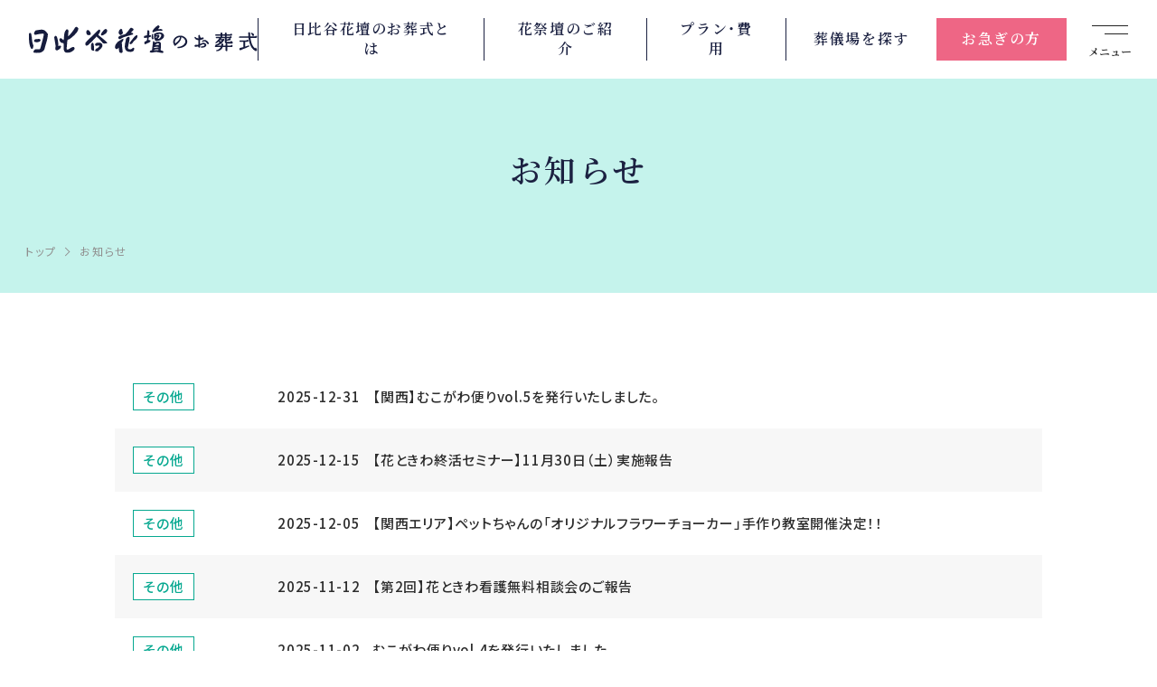

--- FILE ---
content_type: text/html; charset=UTF-8
request_url: https://www.hibiya-lsp.com/info/?year=2017/news_detail.html?news_id=234
body_size: 6780
content:

<!DOCTYPE html>
<html lang="ja">
<head>
<meta http-equiv="Content-Type" content="text/html; charset=UTF-8" />
<meta http-equiv="content-style-type" content="text/css; charset=utf-8" />
<meta http-equiv="content-script-type" content="text/javascript" />
<meta name="robots" content="index,follow,noodp" />
<meta name="google-site-verification" content="ZrZsPTSoVHS0FaJ22jIiNEGBin7CwaVf8MSPEoiNfbg" />
<title>お知らせ一覧｜葬儀・葬式・家族葬なら日比谷花壇のお葬式</title>
<meta name="description" content="日比谷花壇のお葬式お知らせ一覧です。日比谷花壇のお葬式は、お花溢れるお葬式を北海道・山形・東京・神奈川・千葉・埼玉・大阪・兵庫・京都・奈良でお手伝い。病院のお迎えから、24時間365日対応いたします。" />
<meta name="keywords" content="お知らせ一覧,葬儀,家族葬,お葬式,葬儀社,日比谷花壇" />
<meta property="og:url" content="https://www.hibiya-lsp.com/info/" />
<meta property="og:title" content="お知らせ一覧｜葬儀・葬式・家族葬なら日比谷花壇のお葬式" />
<meta property="og:site_name" content="葬儀・家族葬なら日比谷花壇のお葬式" />
<meta property="og:type" content="website" />
<meta property="og:description" content="日比谷花壇のお葬式お知らせ一覧です。日比谷花壇のお葬式は、お花溢れるお葬式を北海道・山形・東京・神奈川・千葉・埼玉・大阪・兵庫・京都・奈良でお手伝い。病院のお迎えから、24時間365日対応いたします。" />
<meta property="og:image" content="https://www.hibiya-lsp.com/common_n/img/og-img.webp" />
<link rel="shortcut icon" href="/favicon.ico">
<link rel="canonical" href="https://www.hibiya-lsp.com/info/" />

<meta name="viewport" content="width=device-width,maximum-scale=1.0" />
<meta name="format-detection" content="telephone=no">
<!-- Google Tag Manager -->
<script>(function(w,d,s,l,i){w[l]=w[l]||[];w[l].push({'gtm.start':
new Date().getTime(),event:'gtm.js'});var f=d.getElementsByTagName(s)[0],
j=d.createElement(s),dl=l!='dataLayer'?'&l='+l:'';j.async=true;j.src=
'https://www.googletagmanager.com/gtm.js?id='+i+dl;f.parentNode.insertBefore(j,f);
})(window,document,'script','dataLayer','GTM-PMFC9KH');</script>
<!-- End Google Tag Manager -->
<script src="https://ajax.googleapis.com/ajax/libs/jquery/1.7.0/jquery.min.js"></script>
<link rel="stylesheet" href="/common_n/css/common.css?20260119231348">
<link rel="stylesheet" href="/1877e0/css/style.css?20260119231348">
<link rel="preconnect" href="https://fonts.googleapis.com">
<link rel="preconnect" href="https://fonts.gstatic.com" crossorigin>
<link href="https://fonts.googleapis.com/css2?family=Noto+Sans+JP:wght@300;400;500;700;900&family=Noto+Serif+JP:wght@400;600;900&display=swap" rel="stylesheet">
<link rel="preload" href="https://cdn.jsdelivr.net/npm/yakuhanjp@3.4.1/dist/css/yakuhanmp-noto.min.css" as="style" onload="this.onload=null;this.rel='stylesheet'">
<link
<!-- / 共通css -->

<script type="text/javascript">
(function(s,m,n,l,o,g,i,c,a,d){c=(s[o]||(s[o]={}))[g]||(s[o][g]={});if(c[i])return;c[i]=function(){(c[i+"_queue"]||(c[i+"_queue"]=[])).push(arguments)};a=m.createElement(n);a.charset="utf-8";a.async=true;a.src=l;d=m.getElementsByTagName(n)[0];d.parentNode.insertBefore(a,d)})(window,document,"script","https://cd.ladsp.com/script/pixel2.js","Smn","Logicad","pixel");Smn.Logicad.pixel({
"smnAdvertiserId":"00019024"});
(function(s,m,n,l,o,g,i,c,a,d){c=(s[o]||(s[o]={}))[g]||(s[o][g]={});if(c[i])return;c[i]=function(){(c[i+"_queue"]||(c[i+"_queue"]=[])).push(arguments)};a=m.createElement(n);a.charset="utf-8";a.async=true;a.src=l;d=m.getElementsByTagName(n)[0];d.parentNode.insertBefore(a,d)})(window,document,"script","https://cd.ladsp.com/script/pixel2_p_delay.js","Smn","Logicad","pixel_p_delay");
Smn.Logicad.pixel_p_delay({"smnDelaySecondsArray":[10,30,60,90],"smnAdvertiserId":"00019024"});
</script>

<meta name="facebook-domain-verification" content="a22w8z8v5763k2dwkgp8om9v41xre7" />

<script>
(function(PID){
  var script = document.createElement("script");
  script.src = "https://tracking.sitest.jp/tag?p=" + PID + "&u=" + encodeURIComponent(location.origin + location.pathname + location.search);
  script.async = true;
  document.head.appendChild(script);
})("6541b76d777eb");
</script>

<script type="application/ld+json">
{
"@context":"http://schema.org",
"@type":"WebSite",
"name":"日比谷花壇のお葬式"
,"url":"https://www.hibiya-lsp.com/"
}
</script><!-- ページ専用css : トップページ -->

<!-- / ページ専用css : トップページ -->
</head>
<body>

<!-- ▼ フォームページのみ「l-body--form」のクラスを追加します。 -->
<div class="l-body">
<!-- Google Tag Manager (noscript) -->
<noscript><iframe src="https://www.googletagmanager.com/ns.html?id=GTM-PMFC9KH"
height="0" width="0" style="display:none;visibility:hidden"></iframe></noscript>
<!-- End Google Tag Manager (noscript) -->

<header class="l-header">
	<div class="header-bar">
		<h1 class="header-logo"><a href="/"><img src="/common_n/img/logo.svg" alt="葬儀・家族葬なら日比谷花壇のお葬式"></a></h1>
		<button type="button" class="menu-btn">
			<span class="menu-btn__icon"></span>
			<span class="menu-btn__text">メニュー</span>
		</button>
	</div>
	<ul class="overview-link">
		<li class="overview-link__item overview-link__item--1">
			<a href="/about/">日比谷花壇の<br class="sp-only">お葬式とは</a>
		</li><li class="overview-link__item overview-link__item--1">
			<a href="/hanasaidan/">花祭壇の<br class="sp-only">ご紹介</a>
		</li>
		<li class="overview-link__item overview-link__item--2">
			<a href="/style/">プラン・<br class="sp-only">費用</a>
		</li>
		<li class="overview-link__item overview-link__item--3">
			<a href="/area/">葬儀場を<br class="sp-only">探す</a>
		</li>
		<li class="overview-link__item overview-link__item--4">
			<a href="/emergency/">お急ぎの方</a>
		</li>
	</ul>
</header>
<div class="globalmenu">
	<div class="navi-consultation navi-consultation--innavi">
		<div class="navi-consultation__inner">
			<h2 class="navi-consultation__heading">いつでも、どんなことでも<br class="sp-only">お問い合わせください</h2>
			<a href="/emergency/" onclick="ga('send', 'event', '電話リンク', 'タップ', '');" class="navi-consultation__tel typesquare_option pc-only-flex">
				<div class="navi-consultation__tel__inner">
					<span class="navi-consultation__tel__text">0120-<ruby><rb>06</rb><rt>オモイデ</rt></ruby>-<ruby><rb>3987</rb><rt>サクハナ</rt></ruby></span>
					<span class="navi-consultation__tel__note">24時間365日、専門のスタッフが対応いたします</span>
				</div>
			</a>
			<a href="tel:0120063987" onclick="ga('send', 'event', '電話リンク', 'タップ', '');" class="navi-consultation__tel typesquare_option sp-only-flex">
				<div class="navi-consultation__tel__inner">
					<span class="navi-consultation__tel__text">お電話の方はこちら</span>
					<span class="navi-consultation__tel__note">土日祝・深夜・早朝 24時間365日</span>
				</div>
			</a>
			<a href="/jizensodan/" class="navi-consultation__link navi-consultation__link--pre">事前相談</a>
			<a href="/request/" class="navi-consultation__link navi-consultation__link--request">資料請求・<br>見積依頼</a>
		</div>
	</div>
	<div class="pc-navi-row">
		<div class="sp-hd-navi pc-navi-block pc-navi-block--1">
			<div class="sp-only">
				<a href="/"class="sp-hd-navi-lg">トップページ</a>
			</div>
			<a href="/about/" class="sp-hd-navi-lg pc-navi-lg">日比谷花壇のお葬式とは</a>
			<ul class="sp-hd-navi-children-1 pc-navi-children">
				<li class="sp-hd-navi-children-1__item pc-navi-children__item">
					<a href="/about/feature/" class="sp-hd-navi-sm-1 pc-navi-sm">お葬式の流れ</a>
				</li>
				<li class="sp-hd-navi-children-1__item pc-navi-children__item">
					<a href="/about/media/" class="sp-hd-navi-sm-1 pc-navi-sm">メディア掲載情報</a>
				</li>
				<li class="sp-hd-navi-children-1__item pc-navi-children__item">
					<a href="/about/intro/" class="sp-hd-navi-sm-1 pc-navi-sm">企業情報</a>
				</li>
				<li class="sp-hd-navi-children-1__item pc-navi-children__item">
					<a href="/ohanaclub/" class="sp-hd-navi-sm-1 pc-navi-sm">オハナクラブ</a>
				</li>
				<li class="sp-hd-navi-children-1__item pc-navi-children__item">
					<a href="/sougihoken/" class="sp-hd-navi-sm-1 pc-navi-sm">葬儀保険</a>
				</li>
				<li class="sp-hd-navi-children-1__item pc-navi-children__item">
					<a href="/request/" class="sp-hd-navi-sm-1 pc-navi-sm">資料請求</a>
				</li>
			</ul>
		</div>
		<div class="sp-hd-navi pc-navi-block pc-navi-block--2">
			<a href="/style/" class="sp-hd-navi-lg pc-navi-lg">お葬式スタイル</a>
			<ul class="sp-hd-navi-children-1 pc-navi-children pc-navi-children--style">
				<li class="sp-hd-navi-children-1__item pc-navi-children__item">
					<a href="/style/family/" class="sp-hd-navi-sm-1 pc-navi-sm">家族葬</a>
				</li>
				<li class="sp-hd-navi-children-1__item pc-navi-children__item">
					<a href="/style/home/" class="sp-hd-navi-sm-1 pc-navi-sm">自宅葬</a>
				</li>
				<li class="sp-hd-navi-children-1__item pc-navi-children__item">
					<a href="/style/ippanso/" class="sp-hd-navi-sm-1 pc-navi-sm">一般葬</a>
				</li>
				<li class="sp-hd-navi-children-1__item pc-navi-children__item">
					<a href="/style/chokuso" class="sp-hd-navi-sm-1 pc-navi-sm">直葬</a>
				</li>
				<li class="sp-hd-navi-children-1__item pc-navi-children__item">
					<a href="/style/ichinichiso/" class="sp-hd-navi-sm-1 pc-navi-sm">一日葬</a>
				</li>
				<li class="sp-hd-navi-children-1__item pc-navi-children__item">
					<a href="/style/ogataso/" class="sp-hd-navi-sm-1 pc-navi-sm">お別れの会</a>
				</li>
			</ul>
			<div class="sp-hd-navi-children-1__item">
				<a href="/hanasaidan/" class="sp-hd-navi-sm-1 pc-navi-lg">花祭壇ご紹介</a>
			</div>
		</div>
		<div class="sp-hd-navi pc-navi-block pc-navi-block--3">
		  <a href="/area/" class="sp-hd-navi-lg pc-navi-lg">地域から葬儀場を探す</a>
		  <ul class="sp-hd-navi-children-1 pc-navi-children pc-navi-children--area">
		    <li class="sp-hd-navi-children-1__item pc-navi-children__item">
		      <a href="/area/hokkaido/" class="sp-hd-navi-sm-1 pc-navi-sm">北海道</a>
		    </li>
		    <li class="sp-hd-navi-children-1__item pc-navi-children__item">
		      <a href="/area/miyagi/" class="sp-hd-navi-sm-1 pc-navi-sm">宮城県</a>
		    </li>
		    <li class="sp-hd-navi-children-1__item pc-navi-children__item">
		      <a href="/area/toyama/" class="sp-hd-navi-sm-1 pc-navi-sm">富山県</a>
		    </li>
		    <li class="sp-hd-navi-children-1__item pc-navi-children__item">
		      <a href="/area/yamagata/" class="sp-hd-navi-sm-1 pc-navi-sm">山形県</a>
		    </li>
		    <li class="sp-hd-navi-children-1__item pc-navi-children__item">
		      <a href="/area/ishikawa/" class="sp-hd-navi-sm-1 pc-navi-sm">石川県</a>
		    </li>
		    <li class="sp-hd-navi-children-1__item pc-navi-children__item">
		      <a href="/area/tokyo/" class="sp-hd-navi-sm-1 pc-navi-sm">東京都</a>
		    </li>
		    <li class="sp-hd-navi-children-1__item pc-navi-children__item">
		      <a href="/area/osaka/" class="sp-hd-navi-sm-1 pc-navi-sm">大阪府</a>
		    </li>
		    <li class="sp-hd-navi-children-1__item pc-navi-children__item">
		      <a href="/area/kanagawa/" class="sp-hd-navi-sm-1 pc-navi-sm">神奈川県</a>
		    </li>
		    <li class="sp-hd-navi-children-1__item pc-navi-children__item">
		      <a href="/area/hyogo/" class="sp-hd-navi-sm-1 pc-navi-sm">兵庫県</a>
		    </li>
		    <li class="sp-hd-navi-children-1__item pc-navi-children__item">
		      <a href="/area/chiba/" class="sp-hd-navi-sm-1 pc-navi-sm">千葉県</a>
		    </li>
		    <li class="sp-hd-navi-children-1__item pc-navi-children__item">
		      <a href="/area/kyoto/" class="sp-hd-navi-sm-1 pc-navi-sm">京都府</a>
		    </li>
		    <li class="sp-hd-navi-children-1__item pc-navi-children__item">
		      <a href="/area/saitama/" class="sp-hd-navi-sm-1 pc-navi-sm">埼玉県</a>
		    </li>
		    <li class="sp-hd-navi-children-1__item pc-navi-children__item">
		      <a href="/area/nara/" class="sp-hd-navi-sm-1 pc-navi-sm">奈良県</a>
		    </li>
		    <li class="sp-hd-navi-children-1__item pc-navi-children__item">
		      <a href="/area/fukuoka/" class="sp-hd-navi-sm-1 pc-navi-sm">福岡県</a>
		    </li>
		    <li class="sp-hd-navi-children-1__item pc-navi-children__item">
		      <a href="/area/saga/" class="sp-hd-navi-sm-1 pc-navi-sm">佐賀県</a>
		    </li>
		  </ul>
		</div>
		<div class="sp-hd-navi pc-navi-block pc-navi-block--4">
			<a href="/emergency/" class="sp-hd-navi-lg pc-navi-lg">お急ぎの方</a>
			<a href="/jizensodan/" class="sp-hd-navi-lg pc-navi-lg">事前相談</a>
			<a href="/first/" class="sp-hd-navi-lg pc-navi-lg">はじめての方へ</a>
		</div>
	</div>
	<div class="sp-navi-row pc-navi-row">
		<div class="sp-hd-navi sp-hd-navi--sm pc-navi-block pc-navi-block--sm pc-navi-block--5">
			<ul class="sp-hd-navi-children-2 pc-navi-children">
				<li class="sp-hd-navi-children-2__item pc-navi-children__item">
					<a href="/religion/" class="sp-hd-navi-sm-2 pc-navi-lg">宗教別お葬式の流れ</a>
				</li>
				<li class="sp-hd-navi-children-2__item pc-navi-children__item">
					<a href="/religion/mushukyo/" class="sp-hd-navi-sm-2 pc-navi-sm">無宗教のお葬式</a>
				</li>
				<li class="sp-hd-navi-children-2__item pc-navi-children__item">
					<a href="/religion/bukkyo/" class="sp-hd-navi-sm-2 pc-navi-sm">仏教のお葬式</a>
				</li>
				<li class="sp-hd-navi-children-2__item pc-navi-children__item">
					<a href="/religion/christ/" class="sp-hd-navi-sm-2 pc-navi-sm">キリスト教のお葬式</a>
				</li>
				<li class="sp-hd-navi-children-2__item pc-navi-children__item">
					<a href="/religion/shinto/" class="sp-hd-navi-sm-2 pc-navi-sm">神道のお葬式</a>
				</li>
			</ul>
		</div>
		
		<div class="sp-hd-navi sp-hd-navi--sm pc-navi-block pc-navi-block--6">
			<ul class="sp-hd-navi-children-2 pc-navi-children">
				<li class="sp-hd-navi-children-2__item pc-navi-children__item">
					<a href="/casestudy/report/#sec1" class="sp-hd-navi-sm-2 pc-navi-sm">ご葬儀事例</a>
				</li>
				<li class="sp-hd-navi-children-2__item pc-navi-children__item">
					<a href="/casestudy/voice/" class="sp-hd-navi-sm-2 pc-navi-sm">お客様の声</a>
				</li>
				<li class="sp-hd-navi-children-2__item pc-navi-children__item">
					<a href="/column/" class="sp-hd-navi-sm-2 pc-navi-sm">葬儀について知る</a>
				</li>
			</ul>
		</div>
		<div class="sp-hd-navi sp-hd-navi--sm pc-navi-block pc-navi-block--7">
			<ul class="sp-hd-navi-children-2 pc-navi-children">
				<li class="sp-hd-navi-children-2__item pc-navi-children__item">
					<a href="/info/" class="sp-hd-navi-sm-2 pc-navi-sm">お知らせ</a>
				</li>
				<li class="sp-hd-navi-children-2__item pc-navi-children__item">
					<a href="/sitemap/" class="sp-hd-navi-sm-2 pc-navi-sm">サイトマップ</a>
				</li>
				<li class="sp-hd-navi-children-2__item pc-navi-children__item">
					<a href="/privacy/" class="sp-hd-navi-sm-2 pc-navi-sm">プライバシーポリシー</a>
				</li>
			</ul>
		</div>
		<div class="sp-ft-navi sp-ft-navi--sm pc-navi-block pc-navi-block--8">
			<img src="/common_n/img/pmark.png" alt="" />
		</div>
		</div>
			<div class="sp-hd-navi sp-hd-navi--sm js-retuen-covit-link-hd">
				<a href="/covid-19_measures/" class="sp-hd-navi-sm-2 pc-navi-sm js-move-covit-link-hd">新型コロナウイルス<br class="sp-only">感染症防止対策</a>
			</div>
		<div class="sp-header-bottom pc-header-bottom">
		<ul class="area-link-innavi">
			<li class="area-link-innavi__item">
				<a href="/">全国版</a>		

			</li>
			<li class="area-link-innavi__item">
				<a href="/kansai/">関西版</a>
			</li>
		</ul>
		<p class="copyright">Copyright &copy; 株式会社日比谷花壇 All Rights Reserved.</p>
	</div>
</div>

<div class="l-content">


<div class="page-head page-head--casestudy">
	<div class="page-title">
		<h1 class="page-title__simple">お知らせ</h1>
	</div>

	<ol itemscope itemtype="http://schema.org/BreadcrumbList" class="breadcrumb">
		<li itemprop="itemListElement" itemscope itemtype="http://schema.org/ListItem" class="breadcrumb__item">
			<a itemprop="item" href="/"><span itemprop="name">トップ</span></a>
			<meta itemprop="position" content="1" />
		</li>
		<li itemprop="itemListElement" itemscope itemtype="http://schema.org/ListItem" class="breadcrumb__item">
			<span itemprop="name">お知らせ</span>
			<meta itemprop="position" content="2" />
		</li>
	</ol>
</div>

<div class="l-section">
	<div class="l-pc-wrapper">
	<!--
		<div class="filter-2">
			<form class="l-sp-wrapper filter-2__inner"  action="/info/" method="post">
            <input type="hidden" name="mode" value="1"/>
            <input type="hidden" name="year" value="2017/news_detail.html?news_id=234"/>
			
				<h2 class="filter-2__heading">絞り込み</h2>
				<ul class="filter-2__items">
					<li class="filter-2__item">
						<label for="area" class="filter-2__label">エリア</label>
						<div class="filter-2__select-wrap">
							<select name="news_search1" id="area" class="filter-2__select">
								<option value="" selected>選択してください</option>
							<option value="1" >首都圏</option>
							<option value="2" >関西</option>
							</select>
						</div>
					</li>
				</ul>
				<input type="submit" value="検索" class="filter-2__submit button-primary button-primary--input">
			</form>
		</div>
		-->
		<ul class="article-list-wrap">
					
			<li class="article-list">
				<a href="./news_detail.html?news_id=408" class="article-list__inner">
					<div class="article-list__cat-wrap">
						<span class="article-list__cat">その他</span>
					</div>
					<span class="article-list__date">2025-12-31</span>
					<p class="article-list__title">【関西】むこがわ便りvol.5を発行いたしました。</p>
				</a>
			</li>
					
			<li class="article-list">
				<a href="./news_detail.html?news_id=407" class="article-list__inner">
					<div class="article-list__cat-wrap">
						<span class="article-list__cat">その他</span>
					</div>
					<span class="article-list__date">2025-12-15</span>
					<p class="article-list__title">【花ときわ終活セミナー】11月30日（土）実施報告</p>
				</a>
			</li>
					
			<li class="article-list">
				<a href="./news_detail.html?news_id=406" class="article-list__inner">
					<div class="article-list__cat-wrap">
						<span class="article-list__cat">その他</span>
					</div>
					<span class="article-list__date">2025-12-05</span>
					<p class="article-list__title">【関西エリア】ペットちゃんの「オリジナルフラワーチョーカー」手作り教室開催決定！！</p>
				</a>
			</li>
					
			<li class="article-list">
				<a href="./news_detail.html?news_id=405" class="article-list__inner">
					<div class="article-list__cat-wrap">
						<span class="article-list__cat">その他</span>
					</div>
					<span class="article-list__date">2025-11-12</span>
					<p class="article-list__title">【第2回】花ときわ看護無料相談会のご報告</p>
				</a>
			</li>
					
			<li class="article-list">
				<a href="./news_detail.html?news_id=404" class="article-list__inner">
					<div class="article-list__cat-wrap">
						<span class="article-list__cat">その他</span>
					</div>
					<span class="article-list__date">2025-11-02</span>
					<p class="article-list__title">むこがわ便りvol.4を発行いたしました。</p>
				</a>
			</li>
					
			<li class="article-list">
				<a href="./news_detail.html?news_id=403" class="article-list__inner">
					<div class="article-list__cat-wrap">
						<span class="article-list__cat">その他</span>
					</div>
					<span class="article-list__date">2025-11-01</span>
					<p class="article-list__title">【関西エリア】オハナクラブ会員様感謝企画　しめ縄手作り教室とシルバーフォト無料ご招待！</p>
				</a>
			</li>
					
			<li class="article-list">
				<a href="./news_detail.html?news_id=402" class="article-list__inner">
					<div class="article-list__cat-wrap">
						<span class="article-list__cat">その他</span>
					</div>
					<span class="article-list__date">2025-10-10</span>
					<p class="article-list__title">花ときわでの新しい取り組みのお知らせ</p>
				</a>
			</li>
					
			<li class="article-list">
				<a href="./news_detail.html?news_id=401" class="article-list__inner">
					<div class="article-list__cat-wrap">
						<span class="article-list__cat">その他</span>
					</div>
					<span class="article-list__date">2025-10-04</span>
					<p class="article-list__title">【関西エリア】ワンちゃん里親探し会(譲渡会)開催日決定！！</p>
				</a>
			</li>
					
			<li class="article-list">
				<a href="./news_detail.html?news_id=400" class="article-list__inner">
					<div class="article-list__cat-wrap">
						<span class="article-list__cat">その他</span>
					</div>
					<span class="article-list__date">2025-09-23</span>
					<p class="article-list__title">【関西エリア】10/25ワンちゃんフォト撮影会開催！</p>
				</a>
			</li>
					
			<li class="article-list">
				<a href="./news_detail.html?news_id=399" class="article-list__inner">
					<div class="article-list__cat-wrap">
						<span class="article-list__cat">その他</span>
					</div>
					<span class="article-list__date">2025-09-10</span>
					<p class="article-list__title">花堀江便りvol.63を発行いたしました。</p>
				</a>
			</li>
						
		</ul>
<div class="pager">
	<div class="pager__items">
	
					
					<span class="pager__item is-current">1</span>
														<a href="/info/?page=next&year=2017/news_detail.html?news_id=234&fm=0&to=10" class="pager__item">2</a>
									<a href="/info/?page=next&year=2017/news_detail.html?news_id=234&fm=10&to=20" class="pager__item">3</a>
									<a href="/info/?page=next&year=2017/news_detail.html?news_id=234&fm=20&to=30" class="pager__item">4</a>
									<a href="/info/?page=next&year=2017/news_detail.html?news_id=234&fm=30&to=40" class="pager__item">5</a>
									<a href="/info/?page=next&year=2017/news_detail.html?news_id=234&fm=40&to=50" class="pager__item">6</a>
									<a href="/info/?page=next&year=2017/news_detail.html?news_id=234&fm=50&to=60" class="pager__item">7</a>
									<a href="/info/?page=next&year=2017/news_detail.html?news_id=234&fm=60&to=70" class="pager__item">8</a>
									<a href="/info/?page=next&year=2017/news_detail.html?news_id=234&fm=70&to=80" class="pager__item">9</a>
									<a href="/info/?page=next&year=2017/news_detail.html?news_id=234&fm=80&to=90" class="pager__item">10</a>
					<!--
		<span class="pager__item is-current">1</span>
		<a href="#" class="pager__item">2</a>
		<a href="#" class="pager__item">3</a>
		<a href="#" class="pager__item">4</a>
		<a href="#" class="pager__item">5</a>
		<span class="pager__dots">...</span>
		-->
	</div>
	<p class="pager__text">123件中1-10件表示</p>
</div>
	</div>
</div>

<!-- トップページ以外に表示 -->
<div class="banners">
	<ul class="banners__items">
		<li class="banners__item"><a href="https://www.hibiya-lsp.com/hanatokiwa/" target="_blank"><img src="/1877e0/img/bnr_01.webp" alt="メモリアルハウス　花ときわ" loading="lazy"></a></li>
		<li class="banners__item"><a href="https://www.hibiya-lsp.com/kansai/" target="_blank"><img src="/1877e0/img/bnr_06.webp" alt="花堀江" loading="lazy"></a></li>
		<li class="banners__item"><a href="https://hibiya-pet.com/" target="_blank"><img src="/1877e0/img/bnr_02.webp" alt="日比谷花壇ペット葬" loading="lazy"></a></li>
		<li class="banners__item"><a href="https://www.hibiya-lsp.com/sougihoken/" target="_blank"><img src="/1877e0/img/bnr_03.webp" alt="日比谷花壇の葬儀保険" loading="lazy"></a></li>
		<li class="banners__item"><a href="https://www.hibiya-lsp.com/ohanaclub/" target="_blank"><img src="/1877e0/img/bnr_04.webp" alt="オハナクラブ" loading="lazy"></a></li>
		<li class="banners__item"><a href="https://www.owakare-navi.com/" target="_blank"><img src="/1877e0/img/bnr_05.webp" alt="日比谷花壇のお別れナビ" loading="lazy"></a></li>
	</ul>
</div>
<!-- // トップページ以外に表示 -->

</div>
<footer class="l-footer">
	<div class="footer-cv">
		<div class="footer-cv__inner">
			<h2 class="footer-cv__heading">いつでも、どんなことでも<br class="sp-only">お問い合わせください</h2>
			<a href="/emergency/" onclick="ga('send', 'event', '電話リンク', 'タップ', '');" class="footer-cv__tel typesquare_option pc-only">
			<span class="footer-cv__tel__text">0120-06-3987</span>
			<span class="fixed-cv__tel__note">24時間365日、専門のスタッフが対応いたします</span>
			</a>
			<a href="tel:0120063987" onclick="ga('send', 'event', '電話リンク', 'タップ', '');" class="footer-cv__tel typesquare_option sp-only">
				<span class="footer-cv__tel__text">お電話の方はこちら</span>
				<span class="footer-cv__tel__note">土日祝・深夜・早朝 24時間365日</span>
			</a>
			<a href="/jizensodan/" class="footer-cv__link footer-cv__link--pre">事前相談</a>
			<a href="/request/" class="footer-cv__link footer-cv__link--request">資料請求・<br>見積依頼</a>
		</div>
	</div>

	<div class="footer-navi">
		<div class="pc-navi-row">
			<div class="sp-ft-navi pc-navi-block pc-navi-block--1">
				<a href="/about/" class="sp-ft-navi-lg pc-navi-lg">日比谷花壇のお葬式とは</a>
				<ul class="sp-ft-navi-children-1 pc-navi-children">
					<li class="sp-ft-navi-children-1__item pc-navi-children__item">
						<a href="/about/feature/" class="sp-ft-navi-sm-1 pc-navi-sm">お葬式の流れ</a>
					</li>
					<li class="sp-ft-navi-children-1__item pc-navi-children__item">
						<a href="/about/media/" class="sp-ft-navi-sm-1 pc-navi-sm">メディア掲載情報</a>
					</li>
					<li class="sp-ft-navi-children-1__item pc-navi-children__item">
						<a href="/about/intro/" class="sp-ft-navi-sm-1 pc-navi-sm">企業情報</a>
					</li>
					<li class="sp-ft-navi-children-1__item pc-navi-children__item">
						<a href="/ohanaclub/" class="sp-ft-navi-sm-1 pc-navi-sm">オハナクラブ</a>
					</li>
					<li class="sp-ft-navi-children-1__item pc-navi-children__item">
						<a href="/sougihoken/" class="sp-ft-navi-sm-1 pc-navi-sm">葬儀保険</a>
					</li>
					<li class="sp-ft-navi-children-1__item pc-navi-children__item">
						<a href="/request/" class="sp-ft-navi-sm-1 pc-navi-sm">資料請求</a>
					</li>
				</ul>
			</div>
			<div class="sp-ft-navi pc-navi-block pc-navi-block--2">
				<a href="/style/" class="sp-ft-navi-lg pc-navi-lg">お葬式スタイル</a>
				<ul class="sp-ft-navi-children-1 pc-navi-children pc-navi-children--style">
					<li class="sp-ft-navi-children-1__item pc-navi-children__item">
						<a href="/style/family/" class="sp-ft-navi-sm-1 pc-navi-sm">家族葬</a>
					</li>
					<li class="sp-ft-navi-children-1__item pc-navi-children__item">
						<a href="/style/home/" class="sp-ft-navi-sm-1 pc-navi-sm">自宅葬</a>
					</li>
					<li class="sp-ft-navi-children-1__item pc-navi-children__item">
						<a href="/style/ippanso/" class="sp-ft-navi-sm-1 pc-navi-sm">一般葬</a>
					</li>
					<li class="sp-ft-navi-children-1__item pc-navi-children__item">
						<a href="/style/chokuso" class="sp-ft-navi-sm-1 pc-navi-sm">直葬</a>
					</li>
					<li class="sp-ft-navi-children-1__item pc-navi-children__item">
						<a href="/style/ichinichiso/" class="sp-ft-navi-sm-1 pc-navi-sm">一日葬</a>
					</li>
					<li class="sp-ft-navi-children-1__item pc-navi-children__item">
						<a href="/style/ogataso/" class="sp-ft-navi-sm-1 pc-navi-sm">お別れの会</a>
					</li>
				</ul>
				<a href="/hanasaidan/" class="sp-ft-navi-sm-1 pc-navi-lg">花祭壇ご紹介</a>
			</div>
			<div class="sp-ft-navi pc-navi-block pc-navi-block--3">
			  <a href="/area/" class="sp-ft-navi-lg pc-navi-lg">地域から葬儀場を探す</a>
			  <ul class="sp-ft-navi-children-1 pc-navi-children pc-navi-children--area">
			    <li class="sp-ft-navi-children-1__item pc-navi-children__item">
			      <a href="/area/hokkaido/" class="sp-ft-navi-sm-1 pc-navi-sm">北海道</a>
			    </li>
			    <li class="sp-ft-navi-children-1__item pc-navi-children__item">
			      <a href="/area/miyagi/" class="sp-ft-navi-sm-1 pc-navi-sm">宮城県</a>
			    </li>
			    <li class="sp-ft-navi-children-1__item pc-navi-children__item">
			      <a href="/area/toyama/" class="sp-ft-navi-sm-1 pc-navi-sm">富山県</a>
			    </li>
			    <li class="sp-ft-navi-children-1__item pc-navi-children__item">
			      <a href="/area/yamagata/" class="sp-ft-navi-sm-1 pc-navi-sm">山形県</a>
			    </li>
			    <li class="sp-ft-navi-children-1__item pc-navi-children__item">
			      <a href="/area/ishikawa/" class="sp-ft-navi-sm-1 pc-navi-sm">石川県</a>
			    </li>
			    <li class="sp-ft-navi-children-1__item pc-navi-children__item">
			      <a href="/area/tokyo/" class="sp-ft-navi-sm-1 pc-navi-sm">東京都</a></li>
			      <li class="sp-ft-navi-children-1__item pc-navi-children__item">
			        <a href="/area/osaka/" class="sp-ft-navi-sm-1 pc-navi-sm">大阪府</a>
			      </li>
			    <li class="sp-ft-navi-children-1__item pc-navi-children__item">
			      <a href="/area/kanagawa/" class="sp-ft-navi-sm-1 pc-navi-sm">神奈川県</a>
			    </li>
			    <li class="sp-ft-navi-children-1__item pc-navi-children__item">
			      <a href="/area/hyogo/" class="sp-ft-navi-sm-1 pc-navi-sm">兵庫県</a>
			    </li>
			    <li class="sp-ft-navi-children-1__item pc-navi-children__item">
			      <a href="/area/chiba/" class="sp-ft-navi-sm-1 pc-navi-sm">千葉県</a>
			    </li>
			    <li class="sp-ft-navi-children-1__item pc-navi-children__item">
			      <a href="/area/kyoto/" class="sp-ft-navi-sm-1 pc-navi-sm">京都府</a>
			    </li>
			    <li class="sp-ft-navi-children-1__item pc-navi-children__item">
			      <a href="/area/saitama/" class="sp-ft-navi-sm-1 pc-navi-sm">埼玉県</a>
			    </li>
			    <li class="sp-ft-navi-children-1__item pc-navi-children__item">
			      <a href="/area/nara/" class="sp-ft-navi-sm-1 pc-navi-sm">奈良県</a>
			    </li>
			    <li class="sp-ft-navi-children-1__item pc-navi-children__item">
			      <a href="/area/fukuoka/" class="sp-ft-navi-sm-1 pc-navi-sm">福岡県</a>
			    </li>
			    <li class="sp-ft-navi-children-1__item pc-navi-children__item">
			      <a href="/area/saga/" class="sp-ft-navi-sm-1 pc-navi-sm">佐賀県</a>
			    </li>
			  </ul>
			</div>
			<div class="sp-ft-navi pc-navi-block pc-navi-block--4">
				<a href="/emergency/" class="sp-ft-navi-lg pc-navi-lg">お急ぎの方</a>
				<a href="/jizensodan/" class="sp-ft-navi-lg pc-navi-lg">事前相談</a>
				<a href="/first/" class="sp-ft-navi-lg pc-navi-lg">はじめての方へ</a>
			</div>
		</div>
		<div class="sp-navi-row pc-navi-row">
			<div class="sp-ft-navi sp-ft-navi--sm pc-navi-block pc-navi-block--sm pc-navi-block--5">
				<ul class="sp-ft-navi-children-2 pc-navi-children">
					<li class="sp-ft-navi-children-2__item pc-navi-children__item">
						<a href="/religion/" class="sp-ft-navi-sm-2 pc-navi-lg">宗教別お葬式の流れ</a>
					</li>
					<li class="sp-ft-navi-children-2__item pc-navi-children__item">
						<a href="/religion/mushukyo/" class="sp-ft-navi-sm-2 pc-navi-sm">無宗教のお葬式</a>
					</li>
					<li class="sp-ft-navi-children-2__item pc-navi-children__item">
						<a href="/religion/bukkyo/" class="sp-ft-navi-sm-2 pc-navi-sm">仏教のお葬式</a>
					</li>
					<li class="sp-ft-navi-children-2__item pc-navi-children__item">
						<a href="/religion/christ/" class="sp-ft-navi-sm-2 pc-navi-sm">キリスト教のお葬式</a>
					</li>
					<li class="sp-ft-navi-children-2__item pc-navi-children__item">
						<a href="/religion/shinto/" class="sp-ft-navi-sm-2 pc-navi-sm">神道のお葬式</a>
					</li>
				</ul>
			</div>
			<div class="sp-ft-navi sp-ft-navi--sm pc-navi-block pc-navi-block--6">
				<ul class="sp-ft-navi-children-2 pc-navi-children">
					<li class="sp-ft-navi-children-2__item pc-navi-children__item">
						<a href="/casestudy/report/#sec1" class="sp-ft-navi-sm-2 pc-navi-sm">ご葬儀事例</a>
					</li>
					<li class="sp-ft-navi-children-2__item pc-navi-children__item">
						<a href="/casestudy/voice/" class="sp-ft-navi-sm-2 pc-navi-sm">お客様の声</a>
					</li>
					<li class="sp-ft-navi-children-2__item pc-navi-children__item">
						<a href="/column/" class="sp-ft-navi-sm-2 pc-navi-sm">葬儀について知る</a>
					</li>
				</ul>
			</div>
			<div class="sp-ft-navi sp-ft-navi--sm pc-navi-block pc-navi-block--7">
				<ul class="sp-ft-navi-children-2 pc-navi-children">
					<li class="sp-ft-navi-children-2__item pc-navi-children__item">
						<a href="/info/" class="sp-ft-navi-sm-2 pc-navi-sm">お知らせ</a>
					</li>
					<li class="sp-ft-navi-children-2__item pc-navi-children__item">
						<a href="/sitemap/" class="sp-ft-navi-sm-2 pc-navi-sm">サイトマップ</a>
					</li>
					<li class="sp-ft-navi-children-2__item pc-navi-children__item">
						<a href="/privacy/" class="sp-ft-navi-sm-2 pc-navi-sm">プライバシーポリシー</a>
					</li>
				</ul>
			</div>
			<div class="sp-ft-navi sp-ft-navi--sm pc-navi-block pc-navi-block--8">
							<img src="/common_n/img/pmark.png" alt="" />
			</div>
		</div>
		<div class="sp-footer-bottom pc-footer-bottom">
		<!--a href="covid-19_measures/index.html" class="sp-ft-navi-sm-2 pc-navi-sm js-move-covit-link-ft">新型コロナウイルス<br class="sp-only">感染症防止対策</a-->
			<p class="copyright">Copyright &copy; 株式会社日比谷花壇 All Rights Reserved.</p>
		</div>
	</div>

</footer>


<div class="fixed-cv is-hide ">
	<div class="fixed-cv__inner sp_other">
		<h2 class="fixed-cv__heading">いつでも、どんなことでもお問い合わせください</h2>
		<a href="/emergency/" onclick="ga('send', 'event', '電話リンク', 'タップ', '');" class="fixed-cv__tel typesquare_option pc-only">
			<span class="footer-cv__tel__text">0120-06-3987</span>
			<span class="fixed-cv__tel__note">24時間365日、専門のスタッフが対応いたします</span>
		</a>
		<a href="tel:0120063987" onclick="ga('send', 'event', '電話リンク', 'タップ', '');" class="fixed-cv__tel typesquare_option sp-only-flex">
			<span class="fixed-cv__tel__text">お電話の方は<br class="sp-only">こちら</span>
			<span class="fixed-cv__tel__note">土日祝・深夜・早朝 24時間365日</span>
		</a>
		<a href="/jizensodan/" class="fixed-cv__link fixed-cv__link--pre">事前相談</a>
		<a href="/request/" class="fixed-cv__link fixed-cv__link--request">資料請求・<br>見積依頼</a>
	</div>

	<div class="fixed-cv__inner sp_only">
<div class="sponlybottomfix">
			<div class="spbottomfixbox">
				<div class="itembox box01"><a href="tel:0120063987" onclick="ga('send', 'event', '電話リンク', 'タップ', '');"><div class="telicon"><img src="/common_n/img/footsp_tel.svg" alt="電話をかける" /><div class="telline"><span class="line_a"></span><span class="line_b"></span></div></div></a></div>
				<div class="itembox box02"><a href="/request/"><img src="/common_n/img/footsp_mail.svg" alt="資料請求・見積依頼" /></a></div>
			</div>
</div>
</div>
</div>

</div>

<button type="button" class="pagetop"><img src="/common_n/img/icon_arrow_green.webp" alt="ページ上部へ" loading="lazy"></button>

</div>

<!-- 共通js -->
<!-- <script src="/common_n/js/jquery.min.js"></script> -->
<script src="/common_n/js/ofi.min.js"></script>
<script src="/common_n/js/jquery.tile.min.js"></script>
<script src="/common_n/js/swiper-bundle.min.js"></script>
<script src="/common_n/js/common.js"></script>
<!-- / 共通js -->


</body>
</html>

--- FILE ---
content_type: application/javascript
request_url: https://www.hibiya-lsp.com/common_n/js/common.js
body_size: 5103
content:
var $window = $(window),
		breakPoint = 767, //ブレイクポイントの設定
		winW = $window.width(), //画面の横幅
		winH = $window.height(), //画面の縦幅
		anchorSpeed = 400; //アンカーリンクのスムーズスクロールのスピード

$(function(){

var resizeTimer = false;

/* [library] object fit
*********************************************/
objectFitImages();

/* change Img
*********************************************/
function changeImgSp(){
	$('.change-img').each(function(){
		$(this).attr("src",$(this).attr("src").replace(/_pc\./, '_sp.'));
	});
}
function changeImgPc(){
	$('.change-img').each(function(){
		$(this).attr("src",$(this).attr("src").replace(/_sp\./, '_pc.'));
	});
}

/* smooth scroll 
*********************************************/
var headerHeight = 30;
// var headerHeight = $('.l-header').outerHeight(); //headerが常時追従の場合はこれをアンコメント
var urlHash = location.hash;

if(urlHash) {
	$('body,html').stop().scrollTop(0);
	setTimeout(function(){
		var target = $(urlHash);
		smoothScroll(target);
	}, 100);
}
$('.anchor').click(function() {
	var href= $(this).attr("href");
	var target = $(href);
	smoothScroll(target);
	return false;
});

function smoothScroll(target) {
	var position = target.offset().top - headerHeight;
	$("html, body").animate({scrollTop:position}, anchorSpeed, "swing");
}

/* pagetop
*********************************************/
$('.pagetop').click(function () {
	$('body,html').animate({
		scrollTop: 0
	}, 500);
	return false;
});

/* SCROLL BLOCK - メニュー等が開いている間はコンテンツがスクロールしないよう制御
*********************************************/
function scrollBlocker(flag){
	if(flag){
		scrollpos = $(window).scrollTop();
		$('.l-body').addClass('is-menu-opend').css({'top': -scrollpos});
	} else {
		$('.l-body').removeClass('is-menu-opend').removeAttr('style');
		window.scrollTo( 0 , scrollpos );
	}
}

/* sp menu
*********************************************/
$(document).on("click", ".menu-btn", function(){
	$('.globalmenu').fadeToggle(300);
	$(this).toggleClass('is-opend');
	$('.l-header').toggleClass('is-white');
	if($('.l-body').hasClass('is-menu-opend')) {
		scrollBlocker(false);
		$('.menu-btn__text').html('メニュー');
		$('.overview-link').removeClass('is-hide');
	} else {
		scrollBlocker(true);
		$('.menu-btn__text').html('閉じる');
		$('.overview-link').addClass('is-hide');
	}
});

$('.l-content').click(function(){
	if($('.l-body').hasClass('is-menu-opend')) {
		$('.globalmenu').fadeOut(300);
		$('.menu-btn').removeClass('is-opend');
		$('.l-header').removeClass('is-white');
		scrollBlocker(false);
		$('.menu-btn__text').html('メニュー');
		$('.overview-link').removeClass('is-hide');
	}
});

/* scroll animation
*********************************************/
if($('.mainvisual').lengh > 0) {
	$fixedMenuPosTrg = $('.mainvisual').innerHeight();
} else {
	$fixedMenuPosTrg = 150;
}
var winHeight = $window.height(),
		fixedMenuPos = $('.l-header').innerHeight() + $fixedMenuPosTrg;
$visibleArea = winHeight / 4 *3;

if($('.footer-cv').length > 0) {
	footerCvPos = $('.footer-cv').offset().top;
} else {
	footerCvPos = 0;
}

$(window).scroll(function (){
	var scroll = $(window).scrollTop();
	// 画面に入ったら下からふわっと表示
	$('.scrollin').each(function(){
		var elemPos = $(this).offset().top;
		if (scroll > elemPos - $visibleArea){
			$(this).addClass('is-visible');
		}
	});

	// 追従メニュー
	if( ! $('.l-body').hasClass('is-menu-opend')) {
		if (scroll > fixedMenuPos){
			$('.header-fixed-menu').addClass('is-visible');
			$('.pagetop').fadeIn();
		} else {
			$('.header-fixed-menu').removeClass('is-visible');
			$('.pagetop').fadeOut();
		}

		if (scroll > fixedMenuPos && scroll <= footerCvPos - winHeight){
			$('.fixed-cv').removeClass('is-hide');
		}else {
			$('.fixed-cv').addClass('is-hide');
		}
	}

	// SP[スクロールできます]アナウンス
	$('.sp-scroll-announce').each(function(){
		if( winW <= breakPoint) {
			$selfPos = $(this).offset().top;
			$selfHeight = $(this).height();
			if (scroll > $selfPos - $visibleArea && scroll < $selfPos + $selfHeight){
				$(this).find('.sp-scroll-announce__text').addClass('is-visible');
			} else {
				$(this).find('.sp-scroll-announce__text').removeClass('is-visible');
			}
		}
	});

	
});
$(document).ready( function(){
	setTimeout(function(){
		$('.scrollin').each(function(){
			var elemPos = $(this).offset().top;
			if ( elemPos < $visibleArea){
				$(this).addClass('is-visible');
			}
		});
	}, 300);
});

/* 追従メニュー
*********************************************/
$(window).on("scroll", function(){
	$('.header-fixed-menu').css("left", -$(window).scrollLeft());
	$('.fixed-cv').css("left", -$(window).scrollLeft());
	$('.globalmenu').css("left", -$(window).scrollLeft());
});

/* accordion
*********************************************/
$('.js-accordion-trg').click(function() {
	var parent = $(this).parents('.js-accordion');
	$(this).toggleClass('is-opened');
	parent.find('.js-accordion-content').slideToggle();
});

$('.js-accordion-open').click(function() {
	var target = $(this).data('target');
	$(target).slideToggle();
	$(this).hide();
});

/* swiper定義
*********************************************/
if($('.swiper--case').length > 0) {
	var swiperCase;
}
if($('.swiper--voice').length > 0) {
	var swiperVoice;
}
if($('.swiper--hallinfo').length > 0) {
	var swiperHallinfo;
}
if($('.swiper--flower-list-4').length > 0) {
	var swiperFlower4;
}

if($('.pagehead-slide__item').length > 1) {
	swiperPagehead = new Swiper('.swiper--pagehead', {
		slidesPerView: 1,
		loop: true,
		spaceBetween: 20,
		centeredSlides: true,
		navigation: {
			nextEl: '.pagehead-swiper-button-next',
			prevEl: '.pagehead-swiper-button-prev',
		},
		pagination: {
			el: '.pagehead-swiper-pagination',
			clickable: true,
		},
		breakpoints: {
			768: {
				spaceBetween: 40,
				slidesPerView: "auto",
			},
		}
	});
} else {
	$('.pagehead-slide').addClass('is-no-swiper');
}

swiperPrice = new Swiper('.swiper--price', {
	loop: true,
	navigation: {
		nextEl: '.price-swiper-button-next',
		prevEl: '.price-swiper-button-prev',
	},
	pagination: {
		el: '.price-swiper-pagination',
		clickable: true,
		renderBullet: function (index, className){
			$imgUrl = $('.price-1__gallery__item').eq(index+1).find('img').attr('src');
			return '<div class="' + className + ' price-1__gallery__thumb"><div class="price-1__gallery__thumb__img" style="background-image:url(' + $imgUrl +');">' + '</div></div>';
		}
	},
	breakpoints: {
		768: {
			effect: 'fade',
		},
	}
});

$('.swiper--case-2').each(function(){
	$childItem = $(this).find('.customer-item-2');
	$childItemNum = $childItem.length;
	if($childItemNum == 1) { //item1つだったらSP/PCともにswiperなし
		$(this).addClass('is-sp-no-swiper');
		$(this).addClass('is-pc-no-swiper');
		$('.caes-2-swiper-button-prev').addClass('swiper-button-disabled', 'swiper-button-lock');
		$('.caes-2-swiper-button-next').addClass('swiper-button-disabled', 'swiper-button-lock');
		var loopSetPc = false;
	} else if($childItemNum >= 2 && $childItemNum <= 3) { //item2~3つだったらPCのみswiperなし
		$(this).addClass('is-pc-no-swiper');
		$('.caes-2-swiper-button-prev').addClass('swiper-button-disabled', 'swiper-button-lock');
		$('.caes-2-swiper-button-next').addClass('swiper-button-disabled', 'swiper-button-lock');
		var loopSetPc = false;
	} else {//item3つ以上の場合は通常のswiper
		var loopSetPc = true;
	}
	swiperCase2 = new Swiper(this, {
		slidesPerView: "auto",
		spaceBetween: 20,
		loop: false,
		breakpoints: {
			768: {
				// slidesPerView: 3,
				loop: loopSetPc,
				// centeredSlides: true,
				spaceBetween: 0,
				initialSlide: 0,
				navigation: {
					nextEl: '.caes-2-swiper-button-next',
					prevEl: '.caes-2-swiper-button-prev',
				},
			}
		}
	});
})

$('.swiper--voice-2').each(function(){
	$childItem = $(this).find('.customer-item-2');
	$childItemNum = $childItem.length;
	if($childItemNum == 1) { //item1つだったらSP/PCともにswiperなし
		$(this).addClass('is-sp-no-swiper');
		$(this).addClass('is-pc-no-swiper');
		$('.voice-2-swiper-button-prev').addClass('swiper-button-disabled', 'swiper-button-lock');
		$('.voice-2-swiper-button-next').addClass('swiper-button-disabled', 'swiper-button-lock');
		var loopSetPc = false;
	} else if($childItemNum >= 2 && $childItemNum <= 3) { //item2~3つだったらPCのみswiperなし
		$(this).addClass('is-pc-no-swiper');
		$('.voice-2-swiper-button-prev').addClass('swiper-button-disabled', 'swiper-button-lock');
		$('.voice-2-swiper-button-next').addClass('swiper-button-disabled', 'swiper-button-lock');
		var loopSetPc = false;
	} else {//item3つ以上の場合は通常のswiper
		var loopSetPc = true;
	}
	swiperVoice2 = new Swiper(this, {
		slidesPerView: "auto",
		spaceBetween: 20,
		loop: false,
		breakpoints: {
			768: {
				// slidesPerView: 3,
				loop: loopSetPc,
				// centeredSlides: true,
				spaceBetween: 0,
				initialSlide: 0,
				navigation: {
					nextEl: '.voice-2-swiper-button-next',
					prevEl: '.voice-2-swiper-button-prev',
				},
			}
		}
	});
})

swiperHall = new Swiper('.swiper--hall', {
	slidesPerView: 2,
	spaceBetween: 20,
	loop: true,
	navigation: {
		nextEl: '.hall-swiper-button-next',
		prevEl: '.hall-swiper-button-prev',
	},
	breakpoints: {
		768: {
			slidesPerView: "auto",
			spaceBetween: 50,
		}
	}
});

if($('.gallery-1__item').length > 1) {
	swiperGallery01 = new Swiper('.swiper--price-2', {
		loop: true,
		pagination: {
			el: '.gallery-1__thumb',
			clickable: true,
			renderBullet: function (index, className){
				$imgUrl = $('.gallery-1__item').eq(index+1).find('img').attr('src');
				return '<div class="' + className + ' gallery-1__thumb__item"><div class="gallery-1__thumb__img" style="background-image:url(' + $imgUrl +');">' + '</div></div>';
			}
		}
	});
}

swiperGallery02 = new Swiper('.swiper--gallery-2', {
	// spaceBetween: 20,
	loop: true,
	navigation: {
		nextEl: '.gallery-2-swiper-button-next',
		prevEl: '.gallery-2-swiper-button-prev',
	},
	// pagination: {
	// 	el: '.gallery-2-swiper-pagination',
	// 	clickable: true,
	// },
	centeredSlides: true,
	breakpoints: {
		768: {
			slidesPerView: 'auto',
			spaceBetween: 0,
		}
	},
});

swiperFeature = new Swiper('.swiper--feature', {
	slidesPerView: "auto",
	spaceBetween: 20,
	loop: false,
	breakpoints: {
		768: {
			loop: true,
			centeredSlides: true,
			spaceBetween: 0,
			initialSlide: 1,
			navigation: {
				nextEl: '.feature-swiper-button-next',
				prevEl: '.feature-swiper-button-prev',
			},
		}
	}
});

swiperSaidan = new Swiper('.swiper--saidan', {
	loop: true,
	pagination: {
		el: '.saidan-gallery__thumb',
		clickable: true,
		renderBullet: function (index, className){
			$imgUrl = $('.saidan-gallery__item').eq(index+1).find('img').attr('src');
			return '<div class="' + className + ' saidan-gallery__thumb__item"><div class="saidan-gallery__thumb__img" style="background-image:url(' + $imgUrl +');">' + '</div></div>';
		}
	}
});

swiperSaidanCase = new Swiper('.swiper--saidan-case', {
	slidesPerView: 'auto',
	breakpoints: {
		768: {
			slidesPerView: '3',
			spaceBetween: 48,
		}
	}
});

swiperCaseHallinfo = new Swiper('.swiper--case-hallinfo', {
	loop: true,
	pagination: {
		el: '.hall-info__thumb',
		clickable: true,
		renderBullet: function (index, className){
			$imgUrl = $('.hall-info__image').eq(index+1).find('img').attr('src');
			return '<div class="' + className + ' hall-info__thumb__item"><div class="hall-info__thumb__img" style="background-image:url(' + $imgUrl +');">' + '</div></div>';
		}
	}
});

/* modal
*********************************************/
$('.js-modal-trg').click(function() {
	$target = $(this).data('target');
	$($target).fadeIn(300);
	$($target).parents('.modal-wrapper').fadeIn(300);
	scrollBlocker(true);
	return false;
});
$('.js-modal-close').click(function() {
	$(this).parents('.modal').fadeOut(300);
	$(this).parents('.modal-wrapper').fadeOut(300);
	scrollBlocker(false);
});
$(document).on('click', '.modal-wrapper', function(e){
	if(!$(e.target).closest('.modal').length) {
		$('.modal').fadeOut(300);
		$('.modal-wrapper').fadeOut(300);
		scrollBlocker(false);
	}
});

$('.js-modal-close-anchor').click(function() {
	var href= $(this).attr("href");
	var target = $(href);
	$.when(
		$(this).parents('.modal').fadeOut(300),
		$(this).parents('.modal-wrapper').fadeOut(300),
		scrollBlocker(false)
	).done(function() {
		setTimeout(function(){
			smoothScroll(target);
		}, 200)
	});
	return false;
});

/* もっと見る
*********************************************/
$('.js-more-trg').click(function() {
	$(this).hide();
	$($(this).data('target')).slideDown(300);
});

/* history back
*********************************************/
var ans; //1つ前のページが同一ドメインかどうか
var bs  = false; //unloadイベントが発生したかどうか
var ref = document.referrer;
$(window).bind("unload beforeunload",function(){
	bs = true;
});
re = new RegExp(location.hostname,"i");
if(ref.match(re)){
	ans = true;
}else{
	ans = false;
}
$('.js-historyback-button').bind("click",function(){
	var that = this;
	if(ans){
		history.back();
		setTimeout(function(){
			if(!bs){
				location.href = $(that).attr("href");
			}
		},100);
	}else{
		location.href = $(this).attr("href");
	}
	return false;
});

/* voice 文字制限
*********************************************/
// var wordCount = 100;
// var clamp = '…';
// $('.voice-list__text').each(function(){
// 	var textLength = $(this).text().length;
// 	var textTrim = $(this).text().substr(0,(wordCount))
// 	if(wordCount < textLength) {
// 		$(this).html(textTrim + clamp).css({visibility:'visible'});
// 	} else if(wordCount >= textLength) {
// 		$(this).css({visibility:'visible'});
// 	}
// });


/* column/info/ もっと見るボタンの制御
*********************************************/
if($('.js-more-btn').length > 0 ){
	//変数設定
	$i = 1;
	$moreBtn = $('.js-more-btn');
	$targetItem = '.' + $moreBtn.data('target');
	$targetItemNum = $($targetItem).length;
	// console.log($targetItemNum);
	$visibleNum = 6;
	$visibleNumVar = $visibleNum - 1;
	//初期設定
	$($targetItem+':gt('+$visibleNumVar+')').addClass('is-hidden').hide();
	//ボタンクリック
	$moreBtn.click(function() {
		$i = $i + 1;
		$visibleNumMore = $visibleNum * $i;
		$($targetItem+':lt('+$visibleNumMore+')').removeClass('is-hidden').slideDown(200);
		$targetHiddenItem = $($targetItem+'.is-hidden');
		if($targetHiddenItem.length <= 0) {
			$moreBtn.slideUp(200);
		}
	});
}


/********************************************
 [PC ONLY]
*********************************************/
function pcSizeOnly(){

	/* 画像PC/SP切り替え
	*******************************************/
	changeImgPc();

	/* 要素の移動
	*******************************************/
	$('.js-move-covit-link-hd').prependTo('.pc-header-bottom');
	$('.js-move-covit-link-ft').prependTo('.pc-footer-bottom');
	$('.price-1__btn').appendTo('.price-1__set');
	$('.ceremony-list__head').each(function() {
		var targetElement = $(this).parents('.ceremony-list__item').find('.ceremony-list__main');
		$(this).prependTo(targetElement);
	});
	$('.price-5__button--move').each(function() {
		$(this).appendTo($('.price-5__main', $(this).parents('.price-5__item')));
	});
	$('.report').each(function(){
		$($(this).children('.report__heading')).prependTo($(this).children('.report__main'));
	});
	$('.hall-info__basic').appendTo('.hall-info__left');
	$('.support__text').appendTo('.support__main');

	/* 固定要素の複製
	*******************************************/
	if ($('.header-fixed-menu').length) {
		$('.header-fixed-menu').empty();
		$('.l-header .header-bar').clone().appendTo('.header-fixed-menu');
		$('.l-header .area-link').clone().appendTo('.header-fixed-menu');
		$('.l-header .overview-link').clone().appendTo('.header-fixed-menu');
	}

	/* swiper
	*******************************************/
	if (swiperCase) {
		swiperCase.destroy();
		swiperCase = undefined;
	}
	if (swiperVoice) {
		swiperVoice.destroy();
		swiperVoice = undefined;
	}
	if (swiperHallinfo) {
		swiperHallinfo.destroy();
		swiperHallinfo = undefined;
	}
	if (swiperFlower4) {
		swiperFlower4.destroy();
		swiperFlower4 = undefined;
	}

	/* tile（解除）
	*******************************************/
	$('.hall-sp-info__item').removeAttr('style');
	$('.hall-sp-info__heading').removeAttr('style');

	/* accordion pc解除
	*********************************************/
	$('.feature-2__item__content').removeAttr('style');
	$('.js-accordion-open, .sp-accordion-content').removeAttr('style');

}

/********************************************
 [SP ONLY]
*********************************************/
function spSizeOnly(){

	/* 画像PC/SP切り替え
	*******************************************/
	changeImgSp();

	/* 要素の移動
	*******************************************/
	$('.js-move-covit-link-hd').prependTo('.js-retuen-covit-link-hd');
	$('.js-move-covit-link-ft').prependTo('.js-retuen-covit-link-ft');
	$('.price-1__btn').insertAfter($('.price-1__content__flex').next('.set-list'));
	$('.ceremony-list__head').each(function() {
		var targetElement = $(this).parents('.ceremony-list__item').find('.ceremony-list__top');
		$(this).prependTo(targetElement);
	});
	$('.price-5__button').each(function() {
		$(this).prependTo($('.price-5__button-wrap', $(this).parents('.price-5__item')));
	});
	$('.report__main').each(function(){
		$($(this).find('.report__heading')).prependTo($(this).parents('.report'));
	});
	$('.hall-info__basic').insertAfter('.hall-info__main');
	$('.support__text').insertAfter('.support__image');


	/* 固定要素の複製
	*******************************************/
	$('.header-fixed-menu').empty();
	$('.l-header .header-bar').clone().appendTo('.header-fixed-menu');

	/* swiper
	*******************************************/
	if( $('.swiper--case').length > 0 && ! swiperCase ) {
		swiperCase = new Swiper('.swiper--case', {
			slidesPerView: "auto",
			spaceBetween: 20,
		});
	}
	if ($('.swiper--voice').length > 0 && ! swiperVoice) {
		swiperVoice = new Swiper('.swiper--voice', {
			slidesPerView: "auto",
			spaceBetween: 20,
		});
	}
	if ($('.swiper--hallinfo').length > 0 && ! swiperHallinfo) {
		swiperHallinfo = new Swiper('.swiper--hallinfo', {
			slidesPerView: "auto",
			spaceBetween: 13,
			navigation: {
				nextEl: '.hallinfo-swiper-button-next',
				prevEl: '.hallinfo-swiper-button-prev',
				disabledClass: 'swiper-button-disabled',
				hiddenClass: 'swiper-button-hidden',
			},
			pagination: {
				el: '.hallinfo-swiper-pagination',
				clickable: true,
			}
		});
	}
	if ($('.swiper--flower-list-4').length > 0 && ! swiperFlower4) {
		swiperFlower4 = new Swiper('.swiper--flower-list-4', {
			slidesPerView: 'auto',
		});
	}

	/* tile（リセット）
	*******************************************/
	$('.price-2__intro').removeAttr('style');
	$('.price-5').each(function(){
		$($(this).find('.price-5__main')).removeAttr('style');
	});
	$('.link-list-3__heading-2').removeAttr('style');
	$('.sitemap__block-1, .sitemap__block-2, .sitemap__block-3').removeAttr('style');

}

/********************************************
 [PC/SP切り替え] 以下編集不可
*********************************************/
function descriminateBp(){
	winW = $window.width();
	if(winW <= breakPoint){
		spSizeOnly();
	}else if(winW > breakPoint){
		pcSizeOnly();
	}
}
descriminateBp();
$window.resize(function() {
	if(winW > $window.width() || winW < $window.width()){
		if (resizeTimer !== false) {
			clearTimeout(resizeTimer);
		}
		resizeTimer = setTimeout(descriminateBp, 200);
	}
});

});

/********************************************
 [LOAD]
*********************************************/
$(window).on('load',function(){

	var resizeTimer = false;

	/* tile関連の定義
	*********************************************/
	// .price-7の個数取得
	if($('[class*="js-price-7-tile-"]').length > 0) {
		$('[class*="js-price-7-tile-"]').each(function(){
			$allClass = $(this).attr('class');
			$targetClass = $allClass.split('js-price-7-tile-');
		});
		$tileLineNum = Math.max($targetClass[1]);
	}

	/* tile(pc/sp共通)
	*********************************************/
	$('.price-4-pc__feature__text').tile(3);
	$('.feature-slide__main').tile();

	/* tile(pc)
	*******************************************/
	function loadPcSizeOnly() {
		$('.price-5').each(function(){
			$($(this).find('.price-5__main')).tile(2);
		});
		$('.price-2__intro').tile(2);
		$('.price-7').each(function(){
			for (var i = 1; i <= $tileLineNum; i++) {
				$($(this).find('.js-price-7-tile-'+i)).tile();
			}
		});
		$('.link-list-3__heading-2').tile(2);
		$('.sitemap__block-1').tile(3);
		$('.sitemap__block-2').tile(3);
		$('.sitemap__block-3').tile(3);
	}

	/* tile(sp)
	*******************************************/
	function loadSpSizeOnly() {
		$('.price-7').each(function(){
			for (var i = 1; i <= $tileLineNum; i++) {
				$($(this).find('.js-price-7-tile-'+i)).removeAttr('style');
			}
		});
		$('.hall-sp-info__item').tile();
		$('.hall-sp-info__heading').tile();

	}

	function loadDescriminateBp(){
		winW = $window.width();
		if(winW <= breakPoint){
			loadSpSizeOnly();
		}else if(winW > breakPoint){
			loadPcSizeOnly();
		}
	}
	loadDescriminateBp();
	$window.resize(function() {
		if(winW > $window.width() || winW < $window.width()){
			if (resizeTimer !== false) {
				clearTimeout(resizeTimer);
			}
			resizeTimer = setTimeout(loadDescriminateBp, 200);
		}
	});

});



--- FILE ---
content_type: image/svg+xml
request_url: https://www.hibiya-lsp.com/common_n/img/icon_fukidashi.svg
body_size: 1306
content:
<svg xmlns="http://www.w3.org/2000/svg" width="464.202" height="464.617" viewBox="0 0 348.16 348.46"><defs><style>.d{fill:#fff}</style></defs><g id="b"><g id="c"><path class="d" d="M178.87 348.17l-4.86-.06c-28.72-.26-55.77-6.96-80.42-19.93-2.53-1.33-4.98-1.98-7.5-1.98-1.54 0-3.11.24-4.79.73-13.21 3.85-26.66 7.7-39.67 11.42-10.6 3.04-21.19 6.07-31.78 9.13-1.38.4-2.61.6-3.65.6-1.8 0-3.13-.59-4.44-1.97-1.51-1.59-2.26-3.53-1.02-7.8 2.95-10.19 5.87-20.39 8.79-30.59 3.84-13.4 7.81-27.26 11.78-40.87 1.27-4.34.87-8.12-1.29-12.27-25.19-48.35-26.67-104.31-4.08-153.5C38.4 52.18 81.61 17.04 134.48 4.69 147.8 1.58 161.37 0 174.82 0c38.31 0 76.04 13.03 106.24 36.69 31.04 24.32 52.55 57.81 62.22 96.85 11.06 44.65 3.1 93.09-21.83 132.9-25.18 40.21-64.02 67.66-109.37 77.28-8.54 1.81-17.53 2.88-26.22 3.91-2.29.27-4.62.55-6.96.84l-.04-.29zm-90.94-35.68c2.36 0 4.67.68 7.25 2.12 24.85 13.95 51.18 21.02 78.25 21.02 10.91 0 22.12-1.16 33.32-3.44 43.53-8.86 81.82-35.79 105.05-73.88 23.3-38.21 29.73-84.75 17.62-127.69-9.78-34.7-30.14-64.38-58.88-85.84-27.69-20.67-61.74-32.05-95.9-32.05-20.92 0-41.43 4.13-60.97 12.27C84.3 37.24 60.91 54.97 44.15 77.69c-16.58 22.49-26.82 50.05-30.43 81.93-3.65 32.24 3.11 63.78 20.07 93.74 2.15 3.79 2.51 7.05 1.26 11.26-3.96 13.31-7.8 26.89-11.52 40.01-1.31 4.64-2.63 9.29-3.95 13.93-.26.92-.46 1.81-.67 2.76-.1.45-.21.93-.33 1.47l-2.08 8.88 8.88-2.06 1.46-.33c.95-.21 1.85-.41 2.78-.67 4.73-1.34 9.46-2.68 14.19-4.01 12.93-3.65 26.3-7.42 39.41-11.36 1.71-.51 3.25-.76 4.7-.76z"/><path class="d" d="M133.39 120.55c-10.2 0-20.39 0-30.59-.04-2.56 0-4.75-1.1-6.01-2.99-.64-.96-1.55-2.96-.46-5.56 1.18-2.82 3.04-4.03 6.23-4.04 4.06-.02 8.11-.02 12.17-.02h77.54c17.5 0 35 0 52.5.02 2.84 0 5.22 1.1 6.53 3.01 1.09 1.58 1.27 3.55.51 5.54-1.28 3.35-4.41 4.06-6.81 4.06-10.81.01-21.62.01-32.43.01h-38.68c-6.75 0-33.76.01-40.5.01zm.08 59.9c-10.13 0-20.25 0-30.38-.03-2.71 0-5.08-1.16-6.35-3.08-1.08-1.63-1.21-3.59-.39-5.51 1.22-2.86 3.13-4.02 6.61-4.02 6.02.01 12.01.02 18 .02h79.21c14.89-.01 29.79 0 44.68 0 2.79 0 5.14 1.1 6.45 3.02 1.1 1.61 1.28 3.59.5 5.57-1.04 2.66-3.35 4.01-6.88 4.02-10.85 0-21.71.01-32.56.01h-78.89zm63.42 59.9h-63.3c-10.21.01-20.42 0-30.63-.02-2.63 0-4.87-1.08-6.14-2.96-1.1-1.62-1.28-3.59-.51-5.54 1.01-2.55 2.67-3.77 5.55-4.08.32-.03.7-.05 1.21-.05.35 0 .7 0 1.04.01.42 0 .84.02 1.25.02H244.8c.99 0 1.78.02 2.39.15 3.14.64 5.34 3.62 5.02 6.79-.33 3.25-2.99 5.62-6.33 5.64-7.27.04-14.54.05-21.8.05-4.43 0-27.2-.02-27.2-.02z"/></g></g></svg>